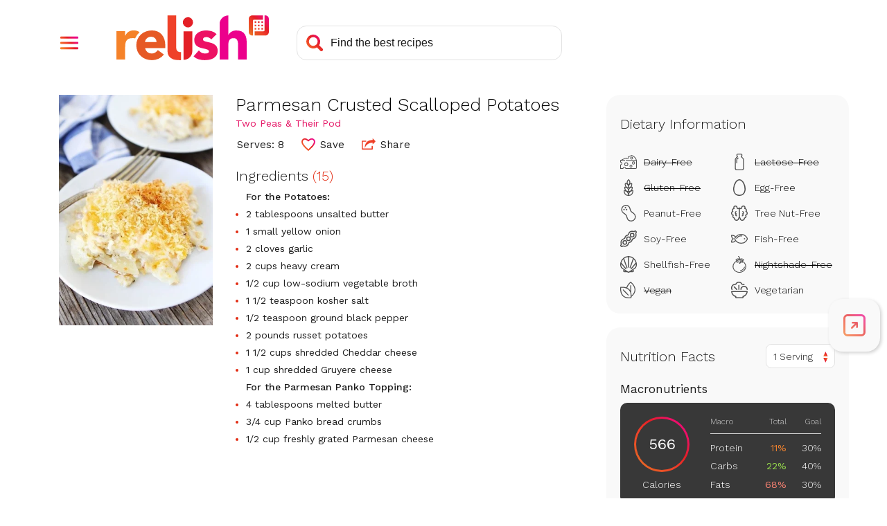

--- FILE ---
content_type: text/html; charset=utf-8
request_url: https://www.google.com/recaptcha/api2/aframe
body_size: 267
content:
<!DOCTYPE HTML><html><head><meta http-equiv="content-type" content="text/html; charset=UTF-8"></head><body><script nonce="PX83grsqZEZn7h4W6Sqd1A">/** Anti-fraud and anti-abuse applications only. See google.com/recaptcha */ try{var clients={'sodar':'https://pagead2.googlesyndication.com/pagead/sodar?'};window.addEventListener("message",function(a){try{if(a.source===window.parent){var b=JSON.parse(a.data);var c=clients[b['id']];if(c){var d=document.createElement('img');d.src=c+b['params']+'&rc='+(localStorage.getItem("rc::a")?sessionStorage.getItem("rc::b"):"");window.document.body.appendChild(d);sessionStorage.setItem("rc::e",parseInt(sessionStorage.getItem("rc::e")||0)+1);localStorage.setItem("rc::h",'1768416364155');}}}catch(b){}});window.parent.postMessage("_grecaptcha_ready", "*");}catch(b){}</script></body></html>

--- FILE ---
content_type: application/javascript
request_url: https://prism.app-us1.com/?a=610927306&u=https%3A%2F%2Fwww.relish.com%2Frecipes%2F54050%2Fparmesan-crusted-scalloped-potatoes
body_size: 124
content:
window.visitorGlobalObject=window.visitorGlobalObject||window.prismGlobalObject;window.visitorGlobalObject.setVisitorId('815bed1f-d4a8-4cc9-b9aa-5230e8b07a54', '610927306');window.visitorGlobalObject.setWhitelistedServices('tracking', '610927306');